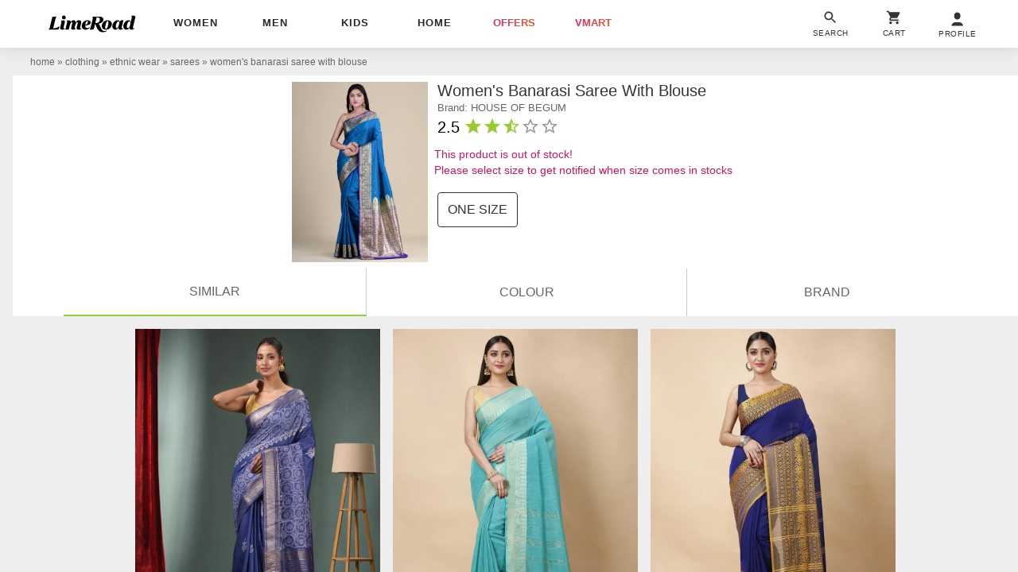

--- FILE ---
content_type: text/plain
request_url: https://api.ipify.org/
body_size: -91
content:
3.144.237.234